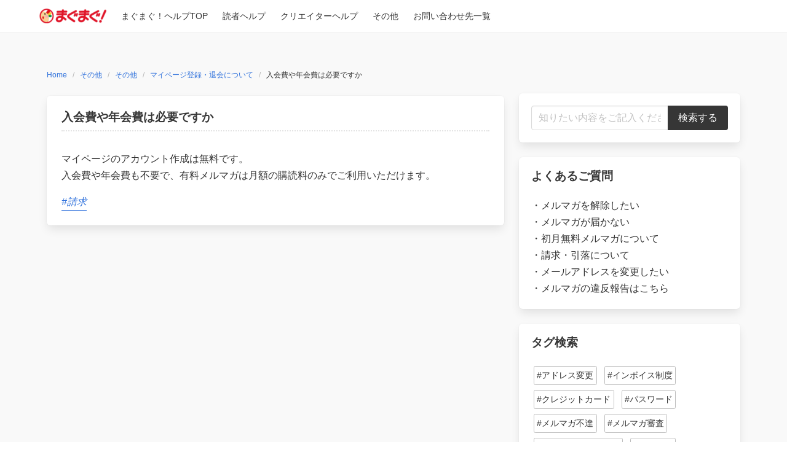

--- FILE ---
content_type: text/html; charset=UTF-8
request_url: https://help.mag2.com/000231.html
body_size: 5782
content:

<!DOCTYPE html>
<html lang="ja">
<head>
    <meta charset="UTF-8">
    <meta name="viewport" content="width=device-width, initial-scale=1">
    <link rel="profile" href="http://gmpg.org/xfn/11">
		<title>入会費や年会費は必要ですか &#8211; まぐまぐ！ヘルプ</title>
<meta name='robots' content='max-image-preview:large' />
<link rel='dns-prefetch' href='//help.mag2.com' />
<link rel='dns-prefetch' href='//s.w.org' />
<link rel="alternate" type="application/rss+xml" title="まぐまぐ！ヘルプ &raquo; フィード" href="https://help.mag2.com/feed" />
<link rel="alternate" type="application/rss+xml" title="まぐまぐ！ヘルプ &raquo; コメントフィード" href="https://help.mag2.com/comments/feed" />
		<script type="text/javascript">
			window._wpemojiSettings = {"baseUrl":"https:\/\/s.w.org\/images\/core\/emoji\/13.0.1\/72x72\/","ext":".png","svgUrl":"https:\/\/s.w.org\/images\/core\/emoji\/13.0.1\/svg\/","svgExt":".svg","source":{"concatemoji":"https:\/\/help.mag2.com\/wp-includes\/js\/wp-emoji-release.min.js?ver=5.7.8"}};
			!function(e,a,t){var n,r,o,i=a.createElement("canvas"),p=i.getContext&&i.getContext("2d");function s(e,t){var a=String.fromCharCode;p.clearRect(0,0,i.width,i.height),p.fillText(a.apply(this,e),0,0);e=i.toDataURL();return p.clearRect(0,0,i.width,i.height),p.fillText(a.apply(this,t),0,0),e===i.toDataURL()}function c(e){var t=a.createElement("script");t.src=e,t.defer=t.type="text/javascript",a.getElementsByTagName("head")[0].appendChild(t)}for(o=Array("flag","emoji"),t.supports={everything:!0,everythingExceptFlag:!0},r=0;r<o.length;r++)t.supports[o[r]]=function(e){if(!p||!p.fillText)return!1;switch(p.textBaseline="top",p.font="600 32px Arial",e){case"flag":return s([127987,65039,8205,9895,65039],[127987,65039,8203,9895,65039])?!1:!s([55356,56826,55356,56819],[55356,56826,8203,55356,56819])&&!s([55356,57332,56128,56423,56128,56418,56128,56421,56128,56430,56128,56423,56128,56447],[55356,57332,8203,56128,56423,8203,56128,56418,8203,56128,56421,8203,56128,56430,8203,56128,56423,8203,56128,56447]);case"emoji":return!s([55357,56424,8205,55356,57212],[55357,56424,8203,55356,57212])}return!1}(o[r]),t.supports.everything=t.supports.everything&&t.supports[o[r]],"flag"!==o[r]&&(t.supports.everythingExceptFlag=t.supports.everythingExceptFlag&&t.supports[o[r]]);t.supports.everythingExceptFlag=t.supports.everythingExceptFlag&&!t.supports.flag,t.DOMReady=!1,t.readyCallback=function(){t.DOMReady=!0},t.supports.everything||(n=function(){t.readyCallback()},a.addEventListener?(a.addEventListener("DOMContentLoaded",n,!1),e.addEventListener("load",n,!1)):(e.attachEvent("onload",n),a.attachEvent("onreadystatechange",function(){"complete"===a.readyState&&t.readyCallback()})),(n=t.source||{}).concatemoji?c(n.concatemoji):n.wpemoji&&n.twemoji&&(c(n.twemoji),c(n.wpemoji)))}(window,document,window._wpemojiSettings);
		</script>
		<style type="text/css">
img.wp-smiley,
img.emoji {
	display: inline !important;
	border: none !important;
	box-shadow: none !important;
	height: 1em !important;
	width: 1em !important;
	margin: 0 .07em !important;
	vertical-align: -0.1em !important;
	background: none !important;
	padding: 0 !important;
}
</style>
	<link rel='stylesheet' id='wp-block-library-css'  href='https://help.mag2.com/wp-includes/css/dist/block-library/style.min.css?ver=5.7.8' type='text/css' media='all' />
<link rel='stylesheet' id='contact-form-7-css'  href='https://help.mag2.com/wp-content/plugins/contact-form-7/includes/css/styles.css?ver=5.3.2' type='text/css' media='all' />
<link rel='stylesheet' id='parent-style-css'  href='https://help.mag2.com/wp-content/themes/iknow/style.css?ver=5.7.8' type='text/css' media='all' />
<link rel='stylesheet' id='child-style-css'  href='https://help.mag2.com/wp-content/themes/iknow-child/style.css?ver=5.7.8' type='text/css' media='all' />
<link rel='stylesheet' id='iknow-css'  href='https://help.mag2.com/wp-content/themes/iknow/assets/css/style.min.css?ver=1.2.4' type='text/css' media='all' />
<script type='text/javascript' src='https://help.mag2.com/wp-includes/js/jquery/jquery.min.js?ver=3.5.1' id='jquery-core-js'></script>
<script type='text/javascript' src='https://help.mag2.com/wp-includes/js/jquery/jquery-migrate.min.js?ver=3.3.2' id='jquery-migrate-js'></script>
<link rel="https://api.w.org/" href="https://help.mag2.com/wp-json/" /><link rel="alternate" type="application/json" href="https://help.mag2.com/wp-json/wp/v2/posts/231" /><link rel="EditURI" type="application/rsd+xml" title="RSD" href="https://help.mag2.com/xmlrpc.php?rsd" />
<link rel="wlwmanifest" type="application/wlwmanifest+xml" href="https://help.mag2.com/wp-includes/wlwmanifest.xml" /> 
<meta name="generator" content="WordPress 5.7.8" />
<link rel="canonical" href="https://help.mag2.com/000231.html" />
<link rel='shortlink' href='https://help.mag2.com/?p=231' />
<link rel="alternate" type="application/json+oembed" href="https://help.mag2.com/wp-json/oembed/1.0/embed?url=https%3A%2F%2Fhelp.mag2.com%2F000231.html" />
<link rel="alternate" type="text/xml+oembed" href="https://help.mag2.com/wp-json/oembed/1.0/embed?url=https%3A%2F%2Fhelp.mag2.com%2F000231.html&#038;format=xml" />
		<style type="text/css" id="wp-custom-css">
			div.help_box {
    background-color: #f1f1f1;
    padding: 1em;
    display: inline-block;
    margin: 1em 0;
	word-break: break-all;
}		</style>
		
</head>

<body class="post-template-default single single-post postid-231 single-format-standard wp-custom-logo ">

<header>
	        <a class="skip-link screen-reader-text" href="#content">Skip to content</a>
		        <nav class="navbar  is-spaced has-shadow" role="navigation"
             aria-label="Main Navigation">
            <div class="container">
                <div class="navbar-brand">
					<a href="https://www.mag2.com/" class="custom-logo-link navbar-item" rel="home" itemprop="url"><img width="150" height="32" src="https://help.mag2.com/wp-content/uploads/2021/03/cropped-mag2logo2017_w300-1.png" class="custom-logo" alt="" loading="lazy" /></a>					
                    <a href="#" role="button" class="navbar-burger burger" id="navigation-burger"
                       aria-label="Menu" aria-expanded="false"
                       data-target="main-menu">
                        <span aria-hidden="true"></span>
                        <span aria-hidden="true"></span>
                        <span aria-hidden="true"></span>
                    </a>
                </div>

                <div id="main-menu" class="navbar-menu">
                    <div class="navbar-start">
						<a class="menu-item menu-item-type-post_type menu-item-object-page menu-item-home menu-item-3673 navbar-item" title="まぐまぐ！ヘルプTOP" href="https://help.mag2.com/"><span>まぐまぐ！ヘルプTOP</span></a>
<a class="menu-item menu-item-type-taxonomy menu-item-object-category menu-item-3525 navbar-item" title="読者ヘルプ" href="https://help.mag2.com/category/read"><span>読者ヘルプ</span></a>
<a class="menu-item menu-item-type-taxonomy menu-item-object-category menu-item-3524 navbar-item" title="クリエイターヘルプ" href="https://help.mag2.com/category/publ"><span>クリエイターヘルプ</span></a>
<a class="menu-item menu-item-type-taxonomy menu-item-object-category current-post-ancestor current-menu-parent current-post-parent menu-item-3523 navbar-item" title="その他" href="https://help.mag2.com/category/user"><span>その他</span></a>
<a class="menu-item menu-item-type-post_type menu-item-object-page menu-item-3599 navbar-item" title="お問い合わせ先一覧" href="https://help.mag2.com/contact"><span>お問い合わせ先一覧</span></a>
                    </div>

                    <div class="navbar-end">
						                                           </div>
                </div>
            </div>
        </nav>
	</header>
<section class="hero  is-light" id="content">
    <!--div class="hero-body">
        <div class="container has-text-centered">
            <h1 class="title is-3 is-family-secondary is-uppercase">
				入会費や年会費は必要ですか            </h1>
			        </div>
    </div-->
</section>

<section class="section">
    <div class="container">
        <div class="columns is-desktop">
            <div class="column is-two-thirds-desktop">
									
<div class="level">
    <div class="level-left">
        <nav class="breadcrumb is-size-7" aria-label="breadcrumbs">
            <ul>
                <li><a href="https://help.mag2.com">Home</a></li>
                <li><a href="https://help.mag2.com/category/user" rel="category tag">その他</a></li><li><a href="https://help.mag2.com/category/user">その他</a></li><li><a href="https://help.mag2.com/category/user/%e3%80%90%e5%88%a9%e7%94%a8%e8%80%85%e3%80%91%e3%83%9e%e3%82%a4%e3%83%9a%e3%83%bc%e3%82%b8%e7%99%bb%e9%8c%b2%e3%83%bb%e9%80%80%e4%bc%9a%e3%81%ab%e3%81%a4%e3%81%84%e3%81%a6" rel="category tag">マイページ登録・退会について</a>                <li class="is-active"><a href="https://help.mag2.com/000231.html" aria-current="page">入会費や年会費は必要ですか</a>
                </li>
            </ul>
        </nav>
    </div>
    <div class="level-right is-size-7 is-hidden-mobile">
		    <div class="level-item">
        <a href="#respond" class="has-text-dark">
            <i class="icon-comment"></i>
			0        </a>
    </div>
	
	    </div>
</div>


<article id="post-231" class="card post-231 post type-post status-publish format-standard hentry category-user category-125 tag-24">
	    <div class="card-content">
        <div class="content">
            <h1 class="content_title_bold">入会費や年会費は必要ですか</h1><br><br>
			<p>マイページのアカウント作成は無料です。<br />
入会費や年会費も不要で、有料メルマガは月額の購読料のみでご利用いただけます。</p>
			<a href="https://help.mag2.com/tag/%e8%ab%8b%e6%b1%82" class="is-italic has-text-weight-light" rel="tag">#請求</a>        </div>
		    </div>
</article>									            </div>
            <div class="column">
				


<aside id="sidebar">
	<div id="search-2" class="widget widget_search box"><form role="search" method="get" id="searchform" class="search-form" action="https://help.mag2.com/">
	    <div class="field has-addons">
        <div class="control  is-expanded">
            <label class="screen-reader-text"
                   for="s363"></label>
            <input type="text" value="" name="s"
                   id="s363"
                   placeholder="知りたい内容をご記入ください"
                   class="input"/>
        </div>
        <div class="control">
            <input type="submit" value="検索する"
                   class="button is-dark is-light"/>
        </div>
    </div>
</form>
</div><div id="custom_html-2" class="widget_text widget widget_custom_html box"><h4 class="title is-size-4">よくあるご質問</h4><div class="textwidget custom-html-widget"><style>
	 .top_faq p{font-size:1em;}
</style>
<div class="top_faq">
<p>・<a href="https://www.mag2.com/kaijo.html">メルマガを解除したい</a></p>
<p>・<a href="https://help.mag2.com/000335.html">メルマガが届かない</a></p>
<p>・<a href="https://help.mag2.com/000210.html">初月無料メルマガについて</a></p>
<p>・<a href="https://help.mag2.com/000362.html">請求・引落について</a></p>
<p>・<a href="https://help.mag2.com/000005.html">メールアドレスを変更したい</a></p>
<p>・<a href="https://abuse.mag2.com/report/violation">メルマガの違反報告はこちら</a></p>
</div></div></div><div id="tag_cloud-5" class="widget widget_tag_cloud box"><h4 class="title is-size-4">タグ検索</h4><div class="tagcloud"><a href="https://help.mag2.com/tag/%e3%82%a2%e3%83%89%e3%83%ac%e3%82%b9%e5%a4%89%e6%9b%b4" class="is-italic has-text-weight-light tag-cloud-link tag-link-57 tag-link-position-1" style="font-size: 12pt;">#アドレス変更</a>
<a href="https://help.mag2.com/tag/invoice" class="is-italic has-text-weight-light tag-cloud-link tag-link-163 tag-link-position-2" style="font-size: 12pt;">#インボイス制度</a>
<a href="https://help.mag2.com/tag/%e3%82%af%e3%83%ac%e3%82%b8%e3%83%83%e3%83%88%e3%82%ab%e3%83%bc%e3%83%89" class="is-italic has-text-weight-light tag-cloud-link tag-link-41 tag-link-position-3" style="font-size: 12pt;">#クレジットカード</a>
<a href="https://help.mag2.com/tag/%e3%83%91%e3%82%b9%e3%83%af%e3%83%bc%e3%83%89" class="is-italic has-text-weight-light tag-cloud-link tag-link-51 tag-link-position-4" style="font-size: 12pt;">#パスワード</a>
<a href="https://help.mag2.com/tag/%e3%83%a1%e3%83%ab%e3%83%9e%e3%82%ac%e4%b8%8d%e9%81%94" class="is-italic has-text-weight-light tag-cloud-link tag-link-26 tag-link-position-5" style="font-size: 12pt;">#メルマガ不達</a>
<a href="https://help.mag2.com/tag/%e3%83%a1%e3%83%ab%e3%83%9e%e3%82%ac%e5%af%a9%e6%9f%bb" class="is-italic has-text-weight-light tag-cloud-link tag-link-44 tag-link-position-6" style="font-size: 12pt;">#メルマガ審査</a>
<a href="https://help.mag2.com/tag/%e3%83%a1%e3%83%ab%e3%83%9e%e3%82%ac%e8%a7%a3%e9%99%a4%e3%83%bb%e8%a7%a3%e7%b4%84" class="is-italic has-text-weight-light tag-cloud-link tag-link-31 tag-link-position-7" style="font-size: 12pt;">#メルマガ解除・解約</a>
<a href="https://help.mag2.com/tag/%e3%83%ad%e3%82%b0%e3%82%a4%e3%83%b3" class="is-italic has-text-weight-light tag-cloud-link tag-link-38 tag-link-position-8" style="font-size: 12pt;">#ログイン</a>
<a href="https://help.mag2.com/tag/%e5%88%9d%e6%9c%88%e7%84%a1%e6%96%99" class="is-italic has-text-weight-light tag-cloud-link tag-link-48 tag-link-position-9" style="font-size: 12pt;">#初月無料</a>
<a href="https://help.mag2.com/tag/%e5%a4%89%e6%9b%b4%ef%bc%88%e5%88%a9%e7%94%a8%e8%80%85%ef%bc%89" class="is-italic has-text-weight-light tag-cloud-link tag-link-29 tag-link-position-10" style="font-size: 12pt;">#変更（利用者）</a>
<a href="https://help.mag2.com/tag/%e5%a4%89%e6%9b%b4%ef%bc%88%e7%99%ba%e8%a1%8c%e8%80%85%ef%bc%89" class="is-italic has-text-weight-light tag-cloud-link tag-link-22 tag-link-position-11" style="font-size: 12pt;">#変更（発行者）</a>
<a href="https://help.mag2.com/tag/%e7%99%ba%e8%a1%8c%e4%bd%9c%e6%a5%ad" class="is-italic has-text-weight-light tag-cloud-link tag-link-33 tag-link-position-12" style="font-size: 12pt;">#発行作業</a>
<a href="https://help.mag2.com/tag/%e7%99%ba%e8%a1%8c%e7%94%b3%e8%ab%8b" class="is-italic has-text-weight-light tag-cloud-link tag-link-54 tag-link-position-13" style="font-size: 12pt;">#発行申請</a>
<a href="https://help.mag2.com/tag/%e7%99%ba%e8%a1%8c%e8%80%85%e5%a0%b1%e9%85%ac" class="is-italic has-text-weight-light tag-cloud-link tag-link-46 tag-link-position-14" style="font-size: 12pt;">#発行者報酬</a>
<a href="https://help.mag2.com/tag/%e7%99%bb%e9%8c%b2%e6%96%b9%e6%b3%95" class="is-italic has-text-weight-light tag-cloud-link tag-link-34 tag-link-position-15" style="font-size: 12pt;">#登録方法</a>
<a href="https://help.mag2.com/tag/%e8%a9%a6%e3%81%97%e8%aa%ad%e3%81%bf" class="is-italic has-text-weight-light tag-cloud-link tag-link-152 tag-link-position-16" style="font-size: 12pt;">#試し読み</a>
<a href="https://help.mag2.com/tag/%e8%ab%8b%e6%b1%82" class="is-italic has-text-weight-light tag-cloud-link tag-link-24 tag-link-position-17" style="font-size: 12pt;">#請求</a>
<a href="https://help.mag2.com/tag/%e9%80%80%e4%bc%9a" class="is-italic has-text-weight-light tag-cloud-link tag-link-20 tag-link-position-18" style="font-size: 12pt;">#退会</a></div>
</div></aside>
	

            </div>
        </div>
    </div>
</section>




    <footer class="footer is-paddingless">
		        <div class="has-background-grey-darker py-0 px-4">
            <div class="container is-size-7 has-text-white">
                <div class="columns">
					                    <div class="column has-text-weight-semibold has-text-centered">
						© 1997-2021 Magmag, Inc.                    </div>
                </div>
            </div>
        </div>
    </footer>

<script type='text/javascript' id='contact-form-7-js-extra'>
/* <![CDATA[ */
var wpcf7 = {"apiSettings":{"root":"https:\/\/help.mag2.com\/wp-json\/contact-form-7\/v1","namespace":"contact-form-7\/v1"}};
/* ]]> */
</script>
<script type='text/javascript' src='https://help.mag2.com/wp-content/plugins/contact-form-7/includes/js/scripts.js?ver=5.3.2' id='contact-form-7-js'></script>
<script type='text/javascript' src='https://help.mag2.com/wp-content/themes/iknow/assets/js/script.min.js?ver=1.2.4' id='iknow-js'></script>
<script type='text/javascript' src='https://help.mag2.com/wp-includes/js/wp-embed.min.js?ver=5.7.8' id='wp-embed-js'></script>

<!-- Global site tag (gtag.js) - Google Analytics -->
<script async src="https://www.googletagmanager.com/gtag/js?id=UA-52891543-1"></script>
<script>
  window.dataLayer = window.dataLayer || [];
  function gtag(){dataLayer.push(arguments);}
  gtag('js', new Date());
  gtag('config', 'UA-52891543-1');
</script>
<!-- /Google Analytics -->

<script type="text/javascript">
<!--
var vgHost='chat3-1c1.chatdealer.jp',vgProtocol='https',vgPort='443',vgAtxt='qyjHYChat3-1c1',vgSid=1;
(function(){try{
var ins=document.createElement('script'),dt=new Date,tg=document.getElementsByTagName('script')[0];
ins.type='text/javascript';ins.async=!0;ins.setAttribute('charset','utf-8');
ins.src=vgProtocol+'://'+vgHost+':'+vgPort+'/chat/client.js?'+dt.getTime();tg.parentNode.insertBefore(ins,tg);
}catch(e){console.log(e);}})();
//-->
</script>
</body>
</html>


--- FILE ---
content_type: text/css
request_url: https://help.mag2.com/wp-content/themes/iknow/style.css?ver=5.7.8
body_size: 520
content:
/*
	Theme Name:  Iknow
	Author:      Wow-Company
	Author URI:  https://wow-company.com
	Theme URI: 	 https://wow-company.com/iknow-theme/
	Description: Iknow WordPress Theme has a minimalistic, responsive and mobile-friendly design. Easy and fast theme. The theme is perfect for creating Knowledge Base, Helpdesk, Wiki and FAQ websites. Ability to set custom icons for each category and tag. Manage the display of categories on the main page of the site. The integrated post rating system VoteUp/VoteDown. Breadcrumbs for easy site navigation. Custom widget to display the current navigation in a category and in a separate post. You can view the appearance and features of the theme on the site https://wow-company.com/wp-theme-iknow/. Documentation https://wow-company.com/faq/category/wow-themes/iknow/
	Version:     1.2.5
	Tested up to: 5.5
	Requires PHP: 5.6
	License: GPLv2 or later
	License URI: http://www.gnu.org/licenses/gpl-2.0.html
	Text Domain: iknow
	Domain Path: /languages/
	Tags: blog, education, entertainment, two-columns, right-sidebar, custom-logo, custom-menu, featured-images, theme-options, threaded-comments, translation-ready
*/


--- FILE ---
content_type: text/css
request_url: https://help.mag2.com/wp-content/themes/iknow/assets/css/style.min.css?ver=1.2.4
body_size: -73
content:
/*! bulma.io v0.9.0 | MIT License | github.com/jgthms/bulma */